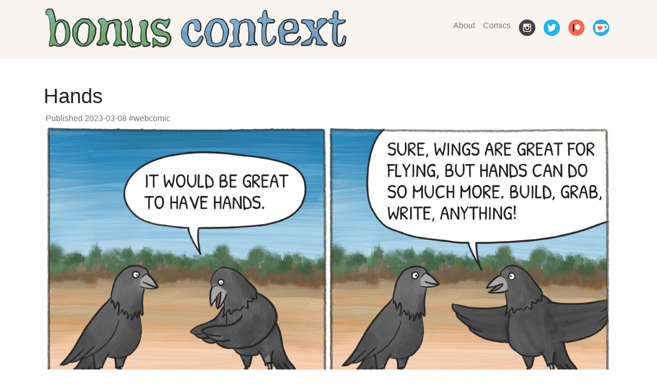

--- FILE ---
content_type: text/html;charset=UTF-8
request_url: https://bonuscontext.com/comics/hands/
body_size: 1374
content:
<!DOCTYPE html><html><head>
  <title>Hands</title>
  
  <meta charset="utf-8">
  <meta name="viewport" content="width=device-width, initial-scale=1, shrink-to-fit=no">

  <style>
    body {
      font-family: Helvetica, Verdana, Arial, sans-serif;
    }

    .article p, .article ul, .article ol, .article blockquote {
      max-width: 45em;
    }

    .article p:first-child {
      font-size: 1.25em;
      font-weight: 300;
      max-width: 36em;  
    }

    .share-group {
      display: flex;
      flex-direction: row;
      padding-left: 0px;
    }

    .share-item {
      list-style: none;
      padding: 4px;
    }

    .share-item img {
      width: 32px;
      height: 32px;
    }

    .header-icon {
      width: 32px;
      height: 32px;
    }

    .footer-icon {
      width: 25px;
      height: 25px;
    }

    .header-footer {
      background-color: #f8f5f0;
    }

  </style>

  <link rel="apple-touch-icon" sizes="180x180" href="/apple-touch-icon.png">
  <link rel="icon" type="image/png" sizes="32x32" href="/favicon-32x32.png">
  <link rel="icon" type="image/png" sizes="16x16" href="/favicon-16x16.png">
  <link rel="manifest" href="/site.webmanifest">

  <link rel="stylesheet" href="https://stackpath.bootstrapcdn.com/bootstrap/4.4.1/css/bootstrap.min.css" integrity="sha384-Vkoo8x4CGsO3+Hhxv8T/Q5PaXtkKtu6ug5TOeNV6gBiFeWPGFN9MuhOf23Q9Ifjh" crossorigin="anonymous">

  </head>
<body><div class="header-footer">
  <nav class="navbar navbar-expand-lg navbar-light pb-3">
    <div class="container">
      <div>
      <a class="navbar-brand w-75" href="/">
        <img class="img-fluid" src="/logo-top-1024.png" alt="Bonus Context Logo" srcset="/logo-top-512.png 512w,
      	/logo-top-1024.png 1024w,
      	/logo-top-2048.png 2048w">
      </a>
      <button class="navbar-toggler" type="button" data-toggle="collapse" data-target="#navbarSupportedContent" aria-controls="navbarSupportedContent" aria-expanded="false" aria-label="Toggle navigation">
        <span class="navbar-toggler-icon"></span>
      </button>
    </div>

      <div class="collapse navbar-collapse" id="navbarSupportedContent">
        <ul class="navbar-nav ml-auto align-bottom">
          
          
            <li class="navbar-item ">
              <a class="nav-link" href="/about/" title="">About</a>
            </li>
          
            <li class="navbar-item ">
              <a class="nav-link" href="/comics/" title="">Comics</a>
            </li>
          
          <li class="navbar-item">
            <a class="nav-link" href="https://www.instagram.com/bonusctx"><img class="header-icon" src="/icon-instagram.png" alt="Instagram icon"></a>
          </li>
          <li class="navbar-item">
            <a class="nav-link" href="https://twitter.com/bonusctx"><img class="header-icon" src="/icon-twitter.png" alt="Twitter icon"></a>
          </li>
          <li class="navbar-item">
            <a class="nav-link" href="https://patreon.com/bonuscontext"><img class="header-icon" src="/icon-patreon.png" alt="Patreon icon"></a>
          </li>
          <li class="navbar-item">
            <a class="nav-link" href="https://ko-fi.com/bonuscontext"><img class="header-icon" src="/icon-kofi.png" alt="Kofi icon"></a>
          </li>
          <li class="navbar-item">
  </li>
        </ul>
      </div>
    </div>
  </nav>
</div>
<div id="content">

<div class="container">
  <h1 class="mt-5">Hands</h1>

  

  <p class="text-muted mb-1 ml-1">
    <a class="text-muted" href="https://bonuscontext.com/comics/hands/">Published 2023-03-08</a>

    
      <a class="text-muted" href="/tags/webcomic">#webcomic</a>
    
  </p>

  <article class="article mt-1">
    
    









    <img class="img-fluid" src="/comics/hands/0248-hands_hu705804a2262297d5509bc8d600ad47a7_16305933_1200x0_resize_box_3.png" srcset="/comics/hands/0248-hands_hu705804a2262297d5509bc8d600ad47a7_16305933_500x0_resize_box_3.png 500w,
    	/comics/hands/0248-hands_hu705804a2262297d5509bc8d600ad47a7_16305933_800x0_resize_box_3.png 800w,
    	/comics/hands/0248-hands_hu705804a2262297d5509bc8d600ad47a7_16305933_1200x0_resize_box_3.png 1200w">

    
  </article>
</div>


  <div class="bg-light py-5">
    <div class="container">
      <div class="row">
        <div class="col-md-6 text-center">
          
            Previous comic:
            <a href="/comics/tweet/">Tweet</a>
          
        </div>
        <div class="col-md-6 text-center">
          
            Next comic:
            <a href="/comics/extinction/">Extinction</a>
          
        </div>
      </div>
    </div>
  </div>



        </div><footer class="header-footer mt-5 p-2">
  <div class="container">
  	<div class="row">
	  	<div class="col-6">
		    Copyright © 2025 <a class="text-muted" href="/about/">Bonus Context</a>
  		</div>
	  	<div class="col-6 text-right">
        <a class="text-muted mr-2" href="https://ko-fi.com/bonuscontext"><img class="footer-icon" src="/icon-kofi.png" alt="Kofi icon"> Buy me a coffee!</a>
		    <a class="text-muted" href="/about/"><img src="https://bonuscontext.com/email.png" class="footer-icon" alt="Email icon"> Contact</a>
	    </div>
	  </div>
  </div>
</footer>



</body></html>